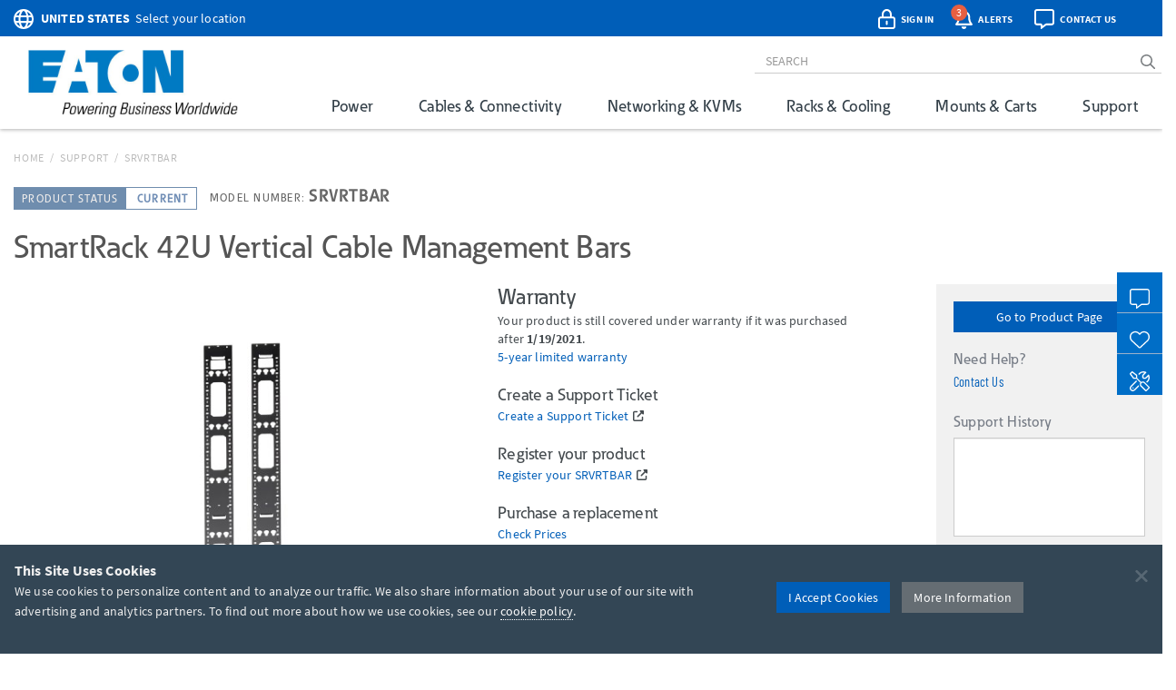

--- FILE ---
content_type: text/html; charset=utf-8
request_url: https://www.google.com/recaptcha/api2/anchor?ar=1&k=6Lc9heciAAAAAETYWKt1PHatnWPkuGmUuPu_4xw8&co=aHR0cHM6Ly90cmlwcGxpdGUuZWF0b24uY29tOjQ0Mw..&hl=en&v=PoyoqOPhxBO7pBk68S4YbpHZ&size=invisible&badge=bottomleft&anchor-ms=20000&execute-ms=30000&cb=t3po1eyqzau
body_size: 48660
content:
<!DOCTYPE HTML><html dir="ltr" lang="en"><head><meta http-equiv="Content-Type" content="text/html; charset=UTF-8">
<meta http-equiv="X-UA-Compatible" content="IE=edge">
<title>reCAPTCHA</title>
<style type="text/css">
/* cyrillic-ext */
@font-face {
  font-family: 'Roboto';
  font-style: normal;
  font-weight: 400;
  font-stretch: 100%;
  src: url(//fonts.gstatic.com/s/roboto/v48/KFO7CnqEu92Fr1ME7kSn66aGLdTylUAMa3GUBHMdazTgWw.woff2) format('woff2');
  unicode-range: U+0460-052F, U+1C80-1C8A, U+20B4, U+2DE0-2DFF, U+A640-A69F, U+FE2E-FE2F;
}
/* cyrillic */
@font-face {
  font-family: 'Roboto';
  font-style: normal;
  font-weight: 400;
  font-stretch: 100%;
  src: url(//fonts.gstatic.com/s/roboto/v48/KFO7CnqEu92Fr1ME7kSn66aGLdTylUAMa3iUBHMdazTgWw.woff2) format('woff2');
  unicode-range: U+0301, U+0400-045F, U+0490-0491, U+04B0-04B1, U+2116;
}
/* greek-ext */
@font-face {
  font-family: 'Roboto';
  font-style: normal;
  font-weight: 400;
  font-stretch: 100%;
  src: url(//fonts.gstatic.com/s/roboto/v48/KFO7CnqEu92Fr1ME7kSn66aGLdTylUAMa3CUBHMdazTgWw.woff2) format('woff2');
  unicode-range: U+1F00-1FFF;
}
/* greek */
@font-face {
  font-family: 'Roboto';
  font-style: normal;
  font-weight: 400;
  font-stretch: 100%;
  src: url(//fonts.gstatic.com/s/roboto/v48/KFO7CnqEu92Fr1ME7kSn66aGLdTylUAMa3-UBHMdazTgWw.woff2) format('woff2');
  unicode-range: U+0370-0377, U+037A-037F, U+0384-038A, U+038C, U+038E-03A1, U+03A3-03FF;
}
/* math */
@font-face {
  font-family: 'Roboto';
  font-style: normal;
  font-weight: 400;
  font-stretch: 100%;
  src: url(//fonts.gstatic.com/s/roboto/v48/KFO7CnqEu92Fr1ME7kSn66aGLdTylUAMawCUBHMdazTgWw.woff2) format('woff2');
  unicode-range: U+0302-0303, U+0305, U+0307-0308, U+0310, U+0312, U+0315, U+031A, U+0326-0327, U+032C, U+032F-0330, U+0332-0333, U+0338, U+033A, U+0346, U+034D, U+0391-03A1, U+03A3-03A9, U+03B1-03C9, U+03D1, U+03D5-03D6, U+03F0-03F1, U+03F4-03F5, U+2016-2017, U+2034-2038, U+203C, U+2040, U+2043, U+2047, U+2050, U+2057, U+205F, U+2070-2071, U+2074-208E, U+2090-209C, U+20D0-20DC, U+20E1, U+20E5-20EF, U+2100-2112, U+2114-2115, U+2117-2121, U+2123-214F, U+2190, U+2192, U+2194-21AE, U+21B0-21E5, U+21F1-21F2, U+21F4-2211, U+2213-2214, U+2216-22FF, U+2308-230B, U+2310, U+2319, U+231C-2321, U+2336-237A, U+237C, U+2395, U+239B-23B7, U+23D0, U+23DC-23E1, U+2474-2475, U+25AF, U+25B3, U+25B7, U+25BD, U+25C1, U+25CA, U+25CC, U+25FB, U+266D-266F, U+27C0-27FF, U+2900-2AFF, U+2B0E-2B11, U+2B30-2B4C, U+2BFE, U+3030, U+FF5B, U+FF5D, U+1D400-1D7FF, U+1EE00-1EEFF;
}
/* symbols */
@font-face {
  font-family: 'Roboto';
  font-style: normal;
  font-weight: 400;
  font-stretch: 100%;
  src: url(//fonts.gstatic.com/s/roboto/v48/KFO7CnqEu92Fr1ME7kSn66aGLdTylUAMaxKUBHMdazTgWw.woff2) format('woff2');
  unicode-range: U+0001-000C, U+000E-001F, U+007F-009F, U+20DD-20E0, U+20E2-20E4, U+2150-218F, U+2190, U+2192, U+2194-2199, U+21AF, U+21E6-21F0, U+21F3, U+2218-2219, U+2299, U+22C4-22C6, U+2300-243F, U+2440-244A, U+2460-24FF, U+25A0-27BF, U+2800-28FF, U+2921-2922, U+2981, U+29BF, U+29EB, U+2B00-2BFF, U+4DC0-4DFF, U+FFF9-FFFB, U+10140-1018E, U+10190-1019C, U+101A0, U+101D0-101FD, U+102E0-102FB, U+10E60-10E7E, U+1D2C0-1D2D3, U+1D2E0-1D37F, U+1F000-1F0FF, U+1F100-1F1AD, U+1F1E6-1F1FF, U+1F30D-1F30F, U+1F315, U+1F31C, U+1F31E, U+1F320-1F32C, U+1F336, U+1F378, U+1F37D, U+1F382, U+1F393-1F39F, U+1F3A7-1F3A8, U+1F3AC-1F3AF, U+1F3C2, U+1F3C4-1F3C6, U+1F3CA-1F3CE, U+1F3D4-1F3E0, U+1F3ED, U+1F3F1-1F3F3, U+1F3F5-1F3F7, U+1F408, U+1F415, U+1F41F, U+1F426, U+1F43F, U+1F441-1F442, U+1F444, U+1F446-1F449, U+1F44C-1F44E, U+1F453, U+1F46A, U+1F47D, U+1F4A3, U+1F4B0, U+1F4B3, U+1F4B9, U+1F4BB, U+1F4BF, U+1F4C8-1F4CB, U+1F4D6, U+1F4DA, U+1F4DF, U+1F4E3-1F4E6, U+1F4EA-1F4ED, U+1F4F7, U+1F4F9-1F4FB, U+1F4FD-1F4FE, U+1F503, U+1F507-1F50B, U+1F50D, U+1F512-1F513, U+1F53E-1F54A, U+1F54F-1F5FA, U+1F610, U+1F650-1F67F, U+1F687, U+1F68D, U+1F691, U+1F694, U+1F698, U+1F6AD, U+1F6B2, U+1F6B9-1F6BA, U+1F6BC, U+1F6C6-1F6CF, U+1F6D3-1F6D7, U+1F6E0-1F6EA, U+1F6F0-1F6F3, U+1F6F7-1F6FC, U+1F700-1F7FF, U+1F800-1F80B, U+1F810-1F847, U+1F850-1F859, U+1F860-1F887, U+1F890-1F8AD, U+1F8B0-1F8BB, U+1F8C0-1F8C1, U+1F900-1F90B, U+1F93B, U+1F946, U+1F984, U+1F996, U+1F9E9, U+1FA00-1FA6F, U+1FA70-1FA7C, U+1FA80-1FA89, U+1FA8F-1FAC6, U+1FACE-1FADC, U+1FADF-1FAE9, U+1FAF0-1FAF8, U+1FB00-1FBFF;
}
/* vietnamese */
@font-face {
  font-family: 'Roboto';
  font-style: normal;
  font-weight: 400;
  font-stretch: 100%;
  src: url(//fonts.gstatic.com/s/roboto/v48/KFO7CnqEu92Fr1ME7kSn66aGLdTylUAMa3OUBHMdazTgWw.woff2) format('woff2');
  unicode-range: U+0102-0103, U+0110-0111, U+0128-0129, U+0168-0169, U+01A0-01A1, U+01AF-01B0, U+0300-0301, U+0303-0304, U+0308-0309, U+0323, U+0329, U+1EA0-1EF9, U+20AB;
}
/* latin-ext */
@font-face {
  font-family: 'Roboto';
  font-style: normal;
  font-weight: 400;
  font-stretch: 100%;
  src: url(//fonts.gstatic.com/s/roboto/v48/KFO7CnqEu92Fr1ME7kSn66aGLdTylUAMa3KUBHMdazTgWw.woff2) format('woff2');
  unicode-range: U+0100-02BA, U+02BD-02C5, U+02C7-02CC, U+02CE-02D7, U+02DD-02FF, U+0304, U+0308, U+0329, U+1D00-1DBF, U+1E00-1E9F, U+1EF2-1EFF, U+2020, U+20A0-20AB, U+20AD-20C0, U+2113, U+2C60-2C7F, U+A720-A7FF;
}
/* latin */
@font-face {
  font-family: 'Roboto';
  font-style: normal;
  font-weight: 400;
  font-stretch: 100%;
  src: url(//fonts.gstatic.com/s/roboto/v48/KFO7CnqEu92Fr1ME7kSn66aGLdTylUAMa3yUBHMdazQ.woff2) format('woff2');
  unicode-range: U+0000-00FF, U+0131, U+0152-0153, U+02BB-02BC, U+02C6, U+02DA, U+02DC, U+0304, U+0308, U+0329, U+2000-206F, U+20AC, U+2122, U+2191, U+2193, U+2212, U+2215, U+FEFF, U+FFFD;
}
/* cyrillic-ext */
@font-face {
  font-family: 'Roboto';
  font-style: normal;
  font-weight: 500;
  font-stretch: 100%;
  src: url(//fonts.gstatic.com/s/roboto/v48/KFO7CnqEu92Fr1ME7kSn66aGLdTylUAMa3GUBHMdazTgWw.woff2) format('woff2');
  unicode-range: U+0460-052F, U+1C80-1C8A, U+20B4, U+2DE0-2DFF, U+A640-A69F, U+FE2E-FE2F;
}
/* cyrillic */
@font-face {
  font-family: 'Roboto';
  font-style: normal;
  font-weight: 500;
  font-stretch: 100%;
  src: url(//fonts.gstatic.com/s/roboto/v48/KFO7CnqEu92Fr1ME7kSn66aGLdTylUAMa3iUBHMdazTgWw.woff2) format('woff2');
  unicode-range: U+0301, U+0400-045F, U+0490-0491, U+04B0-04B1, U+2116;
}
/* greek-ext */
@font-face {
  font-family: 'Roboto';
  font-style: normal;
  font-weight: 500;
  font-stretch: 100%;
  src: url(//fonts.gstatic.com/s/roboto/v48/KFO7CnqEu92Fr1ME7kSn66aGLdTylUAMa3CUBHMdazTgWw.woff2) format('woff2');
  unicode-range: U+1F00-1FFF;
}
/* greek */
@font-face {
  font-family: 'Roboto';
  font-style: normal;
  font-weight: 500;
  font-stretch: 100%;
  src: url(//fonts.gstatic.com/s/roboto/v48/KFO7CnqEu92Fr1ME7kSn66aGLdTylUAMa3-UBHMdazTgWw.woff2) format('woff2');
  unicode-range: U+0370-0377, U+037A-037F, U+0384-038A, U+038C, U+038E-03A1, U+03A3-03FF;
}
/* math */
@font-face {
  font-family: 'Roboto';
  font-style: normal;
  font-weight: 500;
  font-stretch: 100%;
  src: url(//fonts.gstatic.com/s/roboto/v48/KFO7CnqEu92Fr1ME7kSn66aGLdTylUAMawCUBHMdazTgWw.woff2) format('woff2');
  unicode-range: U+0302-0303, U+0305, U+0307-0308, U+0310, U+0312, U+0315, U+031A, U+0326-0327, U+032C, U+032F-0330, U+0332-0333, U+0338, U+033A, U+0346, U+034D, U+0391-03A1, U+03A3-03A9, U+03B1-03C9, U+03D1, U+03D5-03D6, U+03F0-03F1, U+03F4-03F5, U+2016-2017, U+2034-2038, U+203C, U+2040, U+2043, U+2047, U+2050, U+2057, U+205F, U+2070-2071, U+2074-208E, U+2090-209C, U+20D0-20DC, U+20E1, U+20E5-20EF, U+2100-2112, U+2114-2115, U+2117-2121, U+2123-214F, U+2190, U+2192, U+2194-21AE, U+21B0-21E5, U+21F1-21F2, U+21F4-2211, U+2213-2214, U+2216-22FF, U+2308-230B, U+2310, U+2319, U+231C-2321, U+2336-237A, U+237C, U+2395, U+239B-23B7, U+23D0, U+23DC-23E1, U+2474-2475, U+25AF, U+25B3, U+25B7, U+25BD, U+25C1, U+25CA, U+25CC, U+25FB, U+266D-266F, U+27C0-27FF, U+2900-2AFF, U+2B0E-2B11, U+2B30-2B4C, U+2BFE, U+3030, U+FF5B, U+FF5D, U+1D400-1D7FF, U+1EE00-1EEFF;
}
/* symbols */
@font-face {
  font-family: 'Roboto';
  font-style: normal;
  font-weight: 500;
  font-stretch: 100%;
  src: url(//fonts.gstatic.com/s/roboto/v48/KFO7CnqEu92Fr1ME7kSn66aGLdTylUAMaxKUBHMdazTgWw.woff2) format('woff2');
  unicode-range: U+0001-000C, U+000E-001F, U+007F-009F, U+20DD-20E0, U+20E2-20E4, U+2150-218F, U+2190, U+2192, U+2194-2199, U+21AF, U+21E6-21F0, U+21F3, U+2218-2219, U+2299, U+22C4-22C6, U+2300-243F, U+2440-244A, U+2460-24FF, U+25A0-27BF, U+2800-28FF, U+2921-2922, U+2981, U+29BF, U+29EB, U+2B00-2BFF, U+4DC0-4DFF, U+FFF9-FFFB, U+10140-1018E, U+10190-1019C, U+101A0, U+101D0-101FD, U+102E0-102FB, U+10E60-10E7E, U+1D2C0-1D2D3, U+1D2E0-1D37F, U+1F000-1F0FF, U+1F100-1F1AD, U+1F1E6-1F1FF, U+1F30D-1F30F, U+1F315, U+1F31C, U+1F31E, U+1F320-1F32C, U+1F336, U+1F378, U+1F37D, U+1F382, U+1F393-1F39F, U+1F3A7-1F3A8, U+1F3AC-1F3AF, U+1F3C2, U+1F3C4-1F3C6, U+1F3CA-1F3CE, U+1F3D4-1F3E0, U+1F3ED, U+1F3F1-1F3F3, U+1F3F5-1F3F7, U+1F408, U+1F415, U+1F41F, U+1F426, U+1F43F, U+1F441-1F442, U+1F444, U+1F446-1F449, U+1F44C-1F44E, U+1F453, U+1F46A, U+1F47D, U+1F4A3, U+1F4B0, U+1F4B3, U+1F4B9, U+1F4BB, U+1F4BF, U+1F4C8-1F4CB, U+1F4D6, U+1F4DA, U+1F4DF, U+1F4E3-1F4E6, U+1F4EA-1F4ED, U+1F4F7, U+1F4F9-1F4FB, U+1F4FD-1F4FE, U+1F503, U+1F507-1F50B, U+1F50D, U+1F512-1F513, U+1F53E-1F54A, U+1F54F-1F5FA, U+1F610, U+1F650-1F67F, U+1F687, U+1F68D, U+1F691, U+1F694, U+1F698, U+1F6AD, U+1F6B2, U+1F6B9-1F6BA, U+1F6BC, U+1F6C6-1F6CF, U+1F6D3-1F6D7, U+1F6E0-1F6EA, U+1F6F0-1F6F3, U+1F6F7-1F6FC, U+1F700-1F7FF, U+1F800-1F80B, U+1F810-1F847, U+1F850-1F859, U+1F860-1F887, U+1F890-1F8AD, U+1F8B0-1F8BB, U+1F8C0-1F8C1, U+1F900-1F90B, U+1F93B, U+1F946, U+1F984, U+1F996, U+1F9E9, U+1FA00-1FA6F, U+1FA70-1FA7C, U+1FA80-1FA89, U+1FA8F-1FAC6, U+1FACE-1FADC, U+1FADF-1FAE9, U+1FAF0-1FAF8, U+1FB00-1FBFF;
}
/* vietnamese */
@font-face {
  font-family: 'Roboto';
  font-style: normal;
  font-weight: 500;
  font-stretch: 100%;
  src: url(//fonts.gstatic.com/s/roboto/v48/KFO7CnqEu92Fr1ME7kSn66aGLdTylUAMa3OUBHMdazTgWw.woff2) format('woff2');
  unicode-range: U+0102-0103, U+0110-0111, U+0128-0129, U+0168-0169, U+01A0-01A1, U+01AF-01B0, U+0300-0301, U+0303-0304, U+0308-0309, U+0323, U+0329, U+1EA0-1EF9, U+20AB;
}
/* latin-ext */
@font-face {
  font-family: 'Roboto';
  font-style: normal;
  font-weight: 500;
  font-stretch: 100%;
  src: url(//fonts.gstatic.com/s/roboto/v48/KFO7CnqEu92Fr1ME7kSn66aGLdTylUAMa3KUBHMdazTgWw.woff2) format('woff2');
  unicode-range: U+0100-02BA, U+02BD-02C5, U+02C7-02CC, U+02CE-02D7, U+02DD-02FF, U+0304, U+0308, U+0329, U+1D00-1DBF, U+1E00-1E9F, U+1EF2-1EFF, U+2020, U+20A0-20AB, U+20AD-20C0, U+2113, U+2C60-2C7F, U+A720-A7FF;
}
/* latin */
@font-face {
  font-family: 'Roboto';
  font-style: normal;
  font-weight: 500;
  font-stretch: 100%;
  src: url(//fonts.gstatic.com/s/roboto/v48/KFO7CnqEu92Fr1ME7kSn66aGLdTylUAMa3yUBHMdazQ.woff2) format('woff2');
  unicode-range: U+0000-00FF, U+0131, U+0152-0153, U+02BB-02BC, U+02C6, U+02DA, U+02DC, U+0304, U+0308, U+0329, U+2000-206F, U+20AC, U+2122, U+2191, U+2193, U+2212, U+2215, U+FEFF, U+FFFD;
}
/* cyrillic-ext */
@font-face {
  font-family: 'Roboto';
  font-style: normal;
  font-weight: 900;
  font-stretch: 100%;
  src: url(//fonts.gstatic.com/s/roboto/v48/KFO7CnqEu92Fr1ME7kSn66aGLdTylUAMa3GUBHMdazTgWw.woff2) format('woff2');
  unicode-range: U+0460-052F, U+1C80-1C8A, U+20B4, U+2DE0-2DFF, U+A640-A69F, U+FE2E-FE2F;
}
/* cyrillic */
@font-face {
  font-family: 'Roboto';
  font-style: normal;
  font-weight: 900;
  font-stretch: 100%;
  src: url(//fonts.gstatic.com/s/roboto/v48/KFO7CnqEu92Fr1ME7kSn66aGLdTylUAMa3iUBHMdazTgWw.woff2) format('woff2');
  unicode-range: U+0301, U+0400-045F, U+0490-0491, U+04B0-04B1, U+2116;
}
/* greek-ext */
@font-face {
  font-family: 'Roboto';
  font-style: normal;
  font-weight: 900;
  font-stretch: 100%;
  src: url(//fonts.gstatic.com/s/roboto/v48/KFO7CnqEu92Fr1ME7kSn66aGLdTylUAMa3CUBHMdazTgWw.woff2) format('woff2');
  unicode-range: U+1F00-1FFF;
}
/* greek */
@font-face {
  font-family: 'Roboto';
  font-style: normal;
  font-weight: 900;
  font-stretch: 100%;
  src: url(//fonts.gstatic.com/s/roboto/v48/KFO7CnqEu92Fr1ME7kSn66aGLdTylUAMa3-UBHMdazTgWw.woff2) format('woff2');
  unicode-range: U+0370-0377, U+037A-037F, U+0384-038A, U+038C, U+038E-03A1, U+03A3-03FF;
}
/* math */
@font-face {
  font-family: 'Roboto';
  font-style: normal;
  font-weight: 900;
  font-stretch: 100%;
  src: url(//fonts.gstatic.com/s/roboto/v48/KFO7CnqEu92Fr1ME7kSn66aGLdTylUAMawCUBHMdazTgWw.woff2) format('woff2');
  unicode-range: U+0302-0303, U+0305, U+0307-0308, U+0310, U+0312, U+0315, U+031A, U+0326-0327, U+032C, U+032F-0330, U+0332-0333, U+0338, U+033A, U+0346, U+034D, U+0391-03A1, U+03A3-03A9, U+03B1-03C9, U+03D1, U+03D5-03D6, U+03F0-03F1, U+03F4-03F5, U+2016-2017, U+2034-2038, U+203C, U+2040, U+2043, U+2047, U+2050, U+2057, U+205F, U+2070-2071, U+2074-208E, U+2090-209C, U+20D0-20DC, U+20E1, U+20E5-20EF, U+2100-2112, U+2114-2115, U+2117-2121, U+2123-214F, U+2190, U+2192, U+2194-21AE, U+21B0-21E5, U+21F1-21F2, U+21F4-2211, U+2213-2214, U+2216-22FF, U+2308-230B, U+2310, U+2319, U+231C-2321, U+2336-237A, U+237C, U+2395, U+239B-23B7, U+23D0, U+23DC-23E1, U+2474-2475, U+25AF, U+25B3, U+25B7, U+25BD, U+25C1, U+25CA, U+25CC, U+25FB, U+266D-266F, U+27C0-27FF, U+2900-2AFF, U+2B0E-2B11, U+2B30-2B4C, U+2BFE, U+3030, U+FF5B, U+FF5D, U+1D400-1D7FF, U+1EE00-1EEFF;
}
/* symbols */
@font-face {
  font-family: 'Roboto';
  font-style: normal;
  font-weight: 900;
  font-stretch: 100%;
  src: url(//fonts.gstatic.com/s/roboto/v48/KFO7CnqEu92Fr1ME7kSn66aGLdTylUAMaxKUBHMdazTgWw.woff2) format('woff2');
  unicode-range: U+0001-000C, U+000E-001F, U+007F-009F, U+20DD-20E0, U+20E2-20E4, U+2150-218F, U+2190, U+2192, U+2194-2199, U+21AF, U+21E6-21F0, U+21F3, U+2218-2219, U+2299, U+22C4-22C6, U+2300-243F, U+2440-244A, U+2460-24FF, U+25A0-27BF, U+2800-28FF, U+2921-2922, U+2981, U+29BF, U+29EB, U+2B00-2BFF, U+4DC0-4DFF, U+FFF9-FFFB, U+10140-1018E, U+10190-1019C, U+101A0, U+101D0-101FD, U+102E0-102FB, U+10E60-10E7E, U+1D2C0-1D2D3, U+1D2E0-1D37F, U+1F000-1F0FF, U+1F100-1F1AD, U+1F1E6-1F1FF, U+1F30D-1F30F, U+1F315, U+1F31C, U+1F31E, U+1F320-1F32C, U+1F336, U+1F378, U+1F37D, U+1F382, U+1F393-1F39F, U+1F3A7-1F3A8, U+1F3AC-1F3AF, U+1F3C2, U+1F3C4-1F3C6, U+1F3CA-1F3CE, U+1F3D4-1F3E0, U+1F3ED, U+1F3F1-1F3F3, U+1F3F5-1F3F7, U+1F408, U+1F415, U+1F41F, U+1F426, U+1F43F, U+1F441-1F442, U+1F444, U+1F446-1F449, U+1F44C-1F44E, U+1F453, U+1F46A, U+1F47D, U+1F4A3, U+1F4B0, U+1F4B3, U+1F4B9, U+1F4BB, U+1F4BF, U+1F4C8-1F4CB, U+1F4D6, U+1F4DA, U+1F4DF, U+1F4E3-1F4E6, U+1F4EA-1F4ED, U+1F4F7, U+1F4F9-1F4FB, U+1F4FD-1F4FE, U+1F503, U+1F507-1F50B, U+1F50D, U+1F512-1F513, U+1F53E-1F54A, U+1F54F-1F5FA, U+1F610, U+1F650-1F67F, U+1F687, U+1F68D, U+1F691, U+1F694, U+1F698, U+1F6AD, U+1F6B2, U+1F6B9-1F6BA, U+1F6BC, U+1F6C6-1F6CF, U+1F6D3-1F6D7, U+1F6E0-1F6EA, U+1F6F0-1F6F3, U+1F6F7-1F6FC, U+1F700-1F7FF, U+1F800-1F80B, U+1F810-1F847, U+1F850-1F859, U+1F860-1F887, U+1F890-1F8AD, U+1F8B0-1F8BB, U+1F8C0-1F8C1, U+1F900-1F90B, U+1F93B, U+1F946, U+1F984, U+1F996, U+1F9E9, U+1FA00-1FA6F, U+1FA70-1FA7C, U+1FA80-1FA89, U+1FA8F-1FAC6, U+1FACE-1FADC, U+1FADF-1FAE9, U+1FAF0-1FAF8, U+1FB00-1FBFF;
}
/* vietnamese */
@font-face {
  font-family: 'Roboto';
  font-style: normal;
  font-weight: 900;
  font-stretch: 100%;
  src: url(//fonts.gstatic.com/s/roboto/v48/KFO7CnqEu92Fr1ME7kSn66aGLdTylUAMa3OUBHMdazTgWw.woff2) format('woff2');
  unicode-range: U+0102-0103, U+0110-0111, U+0128-0129, U+0168-0169, U+01A0-01A1, U+01AF-01B0, U+0300-0301, U+0303-0304, U+0308-0309, U+0323, U+0329, U+1EA0-1EF9, U+20AB;
}
/* latin-ext */
@font-face {
  font-family: 'Roboto';
  font-style: normal;
  font-weight: 900;
  font-stretch: 100%;
  src: url(//fonts.gstatic.com/s/roboto/v48/KFO7CnqEu92Fr1ME7kSn66aGLdTylUAMa3KUBHMdazTgWw.woff2) format('woff2');
  unicode-range: U+0100-02BA, U+02BD-02C5, U+02C7-02CC, U+02CE-02D7, U+02DD-02FF, U+0304, U+0308, U+0329, U+1D00-1DBF, U+1E00-1E9F, U+1EF2-1EFF, U+2020, U+20A0-20AB, U+20AD-20C0, U+2113, U+2C60-2C7F, U+A720-A7FF;
}
/* latin */
@font-face {
  font-family: 'Roboto';
  font-style: normal;
  font-weight: 900;
  font-stretch: 100%;
  src: url(//fonts.gstatic.com/s/roboto/v48/KFO7CnqEu92Fr1ME7kSn66aGLdTylUAMa3yUBHMdazQ.woff2) format('woff2');
  unicode-range: U+0000-00FF, U+0131, U+0152-0153, U+02BB-02BC, U+02C6, U+02DA, U+02DC, U+0304, U+0308, U+0329, U+2000-206F, U+20AC, U+2122, U+2191, U+2193, U+2212, U+2215, U+FEFF, U+FFFD;
}

</style>
<link rel="stylesheet" type="text/css" href="https://www.gstatic.com/recaptcha/releases/PoyoqOPhxBO7pBk68S4YbpHZ/styles__ltr.css">
<script nonce="xhq7z4F4pjdW0NWn78mabA" type="text/javascript">window['__recaptcha_api'] = 'https://www.google.com/recaptcha/api2/';</script>
<script type="text/javascript" src="https://www.gstatic.com/recaptcha/releases/PoyoqOPhxBO7pBk68S4YbpHZ/recaptcha__en.js" nonce="xhq7z4F4pjdW0NWn78mabA">
      
    </script></head>
<body><div id="rc-anchor-alert" class="rc-anchor-alert"></div>
<input type="hidden" id="recaptcha-token" value="[base64]">
<script type="text/javascript" nonce="xhq7z4F4pjdW0NWn78mabA">
      recaptcha.anchor.Main.init("[\x22ainput\x22,[\x22bgdata\x22,\x22\x22,\[base64]/[base64]/UltIKytdPWE6KGE8MjA0OD9SW0grK109YT4+NnwxOTI6KChhJjY0NTEyKT09NTUyOTYmJnErMTxoLmxlbmd0aCYmKGguY2hhckNvZGVBdChxKzEpJjY0NTEyKT09NTYzMjA/[base64]/MjU1OlI/[base64]/[base64]/[base64]/[base64]/[base64]/[base64]/[base64]/[base64]/[base64]/[base64]\x22,\[base64]\x22,\x22wrbCpht2w4jCihnCnARIw7TDlj4HCsOYw6/[base64]/[base64]/wpfDjcO4wrjCpMK+LwjDk1zDrsOTNcOyw7hsSGE6YSTDj1pxwr3Dv2pwTcOtwozCicOuUDsRwp0Mwp/DtR/[base64]/[base64]/DrifDkAXDg3PCvMOOwq3DicOSGsO2C8Otwot3cklsV8K0w7HCmcKTYMOzHWJlJcKLw50Xw5rDgElowrvDn8OwwpE/[base64]/[base64]/Ci0TCmcOtMMOHImQ9QWE6f8O3w5YsS8O5wpoMwotvT0QzwpHDgjRaw5DDh3nDvcOOM8Kaw4JxPMKxQcKscsOJwrjDunZiwonChMOuw5QuwoDDkMObw5PCoFnCgcO/w4gXNjfDgsOVfB1DOcKEw50Zw4AoHRNhwooNwqd1XTHDoFMcP8ONKMO0SsOYwrAYw4wEwprDjGBUY2jDqgdLw6BvUh9SMcKawrbDrycce1/Cv13CkMO5OMOkw5jDpMOjQBwrFzxQdUjDuXPCuADCmggew4hqw4N8wql9bQgoJ8Orfhxhw6xoOhXCpsKnI2nCqsOnaMK7RsOIwrrCgcKQw7M8w7FpwrkcZcOMWcKfw5vDgsO+wpAbK8KPw5xAwp/ChsOGAsOEwpBkwo46S1ltAhYpwo3Ch8Kle8Kfw7Q0w6/DqsKOEsOlw4TCsxDCvRHDlTwWwq0UDsOHwqPDmcKPw63DizDDnA4aMMKtVjBCw6TDjcK/TsOTw65Pw5BRwq3DrH7DjsO/[base64]/Cn0/CgBDDvWkVbcOSGlsGF23DnAFpLHsGw6/[base64]/CigTDsQ1XOQVGL13CiDwHEH0/w7xQTsOiWVUiQnnDqmVBwrdWGcOcd8O7G1QkbcOcwrDCkW5iWMKnT8OzTcKQw6U1w4FIw6zCpFJcwoV5wqfCrSXDpsOuF2bCty0Bw5nCuMO9w4NBw5JVw5V/DMKCwq5Ew5DDpUrDuXkJaT5nwpTCgMO5Q8OKf8KMeMKWw73DtGnCkiHDmcKxJnsRRVrDuFYsB8KtBDtjB8KYDMKRaU4nPwgGSsOqw5MOw7pew6/[base64]/DhhjDjMOLwpTCqGAIwovDh8O+IGhqwqvDuSDCoyvDmSHDkCpTwqsqw6kHw68JKztkNVlhZMOWP8OTwqEiw4bCtV5DCSMHw7/[base64]/QsKxwoXDpsKiQMOAbjctKD8NworCgULCg8ODwp3Cq8O/SsKHJyLCrTVBwqTCtcOfwqHDrMKEOxLDgQQ7wonDtMKSwrhVIyfCkgN3w7RowoPDoi5FFcOweznDrsK8wq1kbC90ZMK5wo1Pw7/CiMOOw70TwoPDgSYXwrt6KsObBcOzw5Fow5PDmMOGwqDCuWoTeCnCu1hvCsKRw5DCp0V+GsOYFcOvw77Cq2cFBV7Dg8OmMgrCgGM8J8OTwpbDg8K8fhLDhknCvcO/L8KoHT3DpcOZB8KawoDDnhwVwqnCv8OOPcKITMOIwqPCpzlQXULCiQPCqjZmw6QCw7XCh8KrGcKvdsKcwo96HHAowp/CusO5wqXCm8ODwqd5KkVuXcOTC8Ovw6BwXzIgwrRDw7/CgcKYw6o1wrbDkCVYwonCm30dw6TDk8OpJWvDscOdwpJWw7TDhjLCi1rCjcKgw4pXwr/Cp2zDtsOew7InX8KXVVjCnsK/w5hbPcKyHcK9wqZqw6s/B8OEwplBw6csNDTCvzwXwod1RDvCiRcrOB/CsEzCnk5UwqoFw4zDvkBBW8KqZ8K+GEfCkcOnwrHCm21/wpPCiMK0AsO0C8K5dkE0wrDDucK9EsKqw6c5w7sRwpTDmQbCjhUNY0UyfcOmw58rNsOlw5zCtcKFwq0UZTZFwp/CvQTCrMKaGgZXD3HCqTLDngEpUkF3w7jCpGV1VsK3bMOrDzDCi8Osw5TDoCrDtsOcPxLDhMKgwoFnw74PejRcSQrDrcO9G8OAVX1dVMOfwqFUwrjDlAfDrXQ/wpjCl8ORIMO1TGDDnicvw64Dw6zDksKWSUXCuyRqC8OGw7LCqsOaRMKsw4zCplTCsQw+ecKxRRddXcKsc8Kaw5Qrw74wwrvCssKBw77ChlRpw4HCunxHV8OqwoYVFcKEHRErZsOqw6LDisOmw73Ch2bCksKew4PDo3rDrQ/Csy/DkcK3f1LDhz/CuTfDnCV/[base64]/[base64]/CvsKHWGVRYQfDmDkGNsOdHW7Chz0fwqnDocOZG8Onw5jCsnLDocOqw7RKwqxgFsKXwr7DvMKYwrJ0w57CoMKswoXDp1TCmDDCuzLCo8K9w6nCikTCmcKrw5jCjcK2IRkrw6YhwqNxY8O8ND/Dk8K8JxjDksOsdHbCtyPCu8K3WcO3O3gZw4rDqWEsw7Zdwo8gwqvDqwnDsMKTScKSw4sYFzo7NMKSXsK3LDfCiHpPwrASJlMwwq/[base64]/CsObPMOOScOBdsO7cMOCwoLCt2rClMKRwpk5VMOYFMKUwqMtN8KmV8O4wq/DrzwXwoc7agTDh8KSRcO4CsOvwohkw7rCj8OVGANOVcKzAcOqfsKGfQBWMMOFw7bCoBDDjMOSwpRHEcKjFXgpZ8OUwpXDhsOIdcO/w5s/BsOMw5ZdU0/Di1fDn8O/wpVMZ8Ksw6xrHi1Gw6ARV8OcEcK3w4tMUMKIP2ktw4rCuMObw6cww4TCnMKRWX3DoHXClWlOPcKAw6Y9w7bCqlA/aGcxLWIDwoMGBFBcJ8OnKlcZMkbCicK9CsKhwp/DiMOsw7zDnQMuF8OMwp3Du0xvYMOxw4UYSinCihwnRkEOwqrDpsOXwqbCgkjCsycef8OcVg8Rw53DlgNWwqPDiRvCiFNqwpbCogcOBybDlWdqw6fDqD/Cl8KAwqQOXsKywqxhJ2HDiRLDvE13HsKvw4kaA8O2GjQLLyxWDw3Cq05YZ8O9H8OMw7IVbGRXw64ww53DpmBkMcKTasKicmzDj3AKIcOZw7vDnsK9KsO7w4oiw4XDixxJPXsKTsOPYm/DpMOUwos0ZMOmwr0ZV0gHw7/CosOPwoTDicObMsKzw5h0YsKWwrrCnybCucKETsKuwp8vwrrDkAIVMhDCh8KmTXtUH8OVXgZNEEzDmQnDssO9w6DDqw8aYz0oFRXCk8ODc8K1ZTI+wp4/MsOhw5VyCsOoO8OgwphkOCV/wpjDssOpaBbDsMK8w713w7LDucKZw77Dl1rDu8OzwoJKL8KwZmDCqsKgw6/DkBhjIMOMw5x1wrfDlRkrw77DjsKFw6XCmcKhw6wYw6XCpsKZwocoCkRSV1VjaSrCvmZBQU9dXAcAwqEow59FccO5w58kEgXDl8OeMcK9wpEbw6cTw4nCn8KoIQFLLUbDvEgCwqbDvRIcwpnDvcOwU8O0CAbDtsOISFPDsEQ3cV/[base64]/[base64]/CuVrDo0/[base64]/DvMK8O8OBbU3DuWnCry0IJMOHYcKhTnIIwrfDnnEEV8KIwohswpIDwqd4wptKw5fDhMO9bsKLF8OSV3YFwoRHw50Rw5TDoW8vASzCqUZdEREcw6dbbQg2wqskWjLDuMKbHypiEAgSw5nCnxBif8Khw6cmw6XCtsK2NTRxwovDtGZpw50SC03Dnm5/NMOdw7xrw6PCmsOgf8OMKiHDi119wr3CssKiYX1ww5vCrkJRw5PCtVzDucONwrALfsOSwqtsEcO8N03DrTdXwq1Pw7pKw7HCqTTDnsKdeErDiRrDvhnDlAfCg1sLwp5hAl3Ch0PDu08xdsORw6HDnMOeUBvDoHcjw5/Dj8OBw7BsM3DDnsKSaMK2LsOtwqtvPhHCrMKsdEDDq8KoC3B3TMOuw4LChxTClsK+w7LCkTzCqDQOw5nDvsKydsKFwrjChsKvw6zCnWvDjBcbE8O3O17Dn0zDuWgJBsKmMhNcw6pbGzVXBcOcwovCpMKaXsK0w5LDpnU/w7cqwqLCl0rDuMOcwq4xwo/Di1bCkBDDikQvJ8OaGRnCoALDj2zDrcOSw6pyw6TCm8OnaQbDlGIfw6cda8KLCHHDpS49YGvDjMKzTlJFwoRzw5R7w7YcwopsYMKjBMOdwp0ewoQ8KMKkcsOCwqxLw7/DtwlywoJdw4/DhsK6w77Cswpuw4rCqsOnLsOBw7zChcOZw4ACZg89OsO5RMOMAi0vw5dFL8OOw7LDqDM5XV3ClsKewq5TGMKRUH3Di8K/PEZ+wrJWw4rDpEnClxNsMBLDjcKCccKFwr0oSwhyPTsuR8KMw59WBcOQM8KbXQFKw6rCiMOfwqkeOT7CvhfDvMKwOCBkX8KwDh3CuVDCm1xcYRcMw7bCocKHwpbCnnPDosOtwosYP8Klw6/CpB7CgcKsScKEw6cyBcKBwpbDoVfCpUHCkMOiw63CmEDDqMOqZsOew4LCoVQcP8KcwqBndcOiXj5qXsKWw78rwrlhw6DDlXsCwpPDnHRcM3k8csKeASw9EVvDuVRvUQpUFycPVCTDlS/DtwjCgTLCvMOgOwXClB7DrHUew5HDtC83wrMNw6nDq3HDlnFrYkfCvD4kw5rCmUbDt8OXLDzDmmpIwpR3N0fCmMKAw5t7w6DCiDcGPxxLwqc0XsOsGXHCksOVw6QrUMK7AsKfw7swwq4Gw7xdwrPCtcKAUzzDuDPCh8O/NMK6w44UwqzCtMOzw6jDkCbCulLDohMWLsKbwrQlwpMJw4ZcYcOYZMOowonDr8KvXQ7CnFTDlMO8w7jCs3jCsMKYwrNawq1/wqY+wot9UsOiU3XCpsOPfGl5DsK/w7R2bUAYw691wqzDiU18ccKXwoJ4w5h+EcO+RsKVwrnDmsK7QFXCtznDm3zDscOjIcKAw5sEHAbCggPCvsO/w4jCqMOLw4TCn2jCosOuwrvDjcOBworCicO7OcKrJlNhHCDCrcOiwp/DihlCdCJaFsOuCDYYwrPDshLDlMOSwobDgsO7w5LCux3DrysKw7XCtzTDomkAw6zCvcKqecKNw5zDtcOkw6cwwpFuw7vDil5xw6t4wpRJWcKMw6HDmMOyHMOtwrXClRDDosKQwpXDgsOsf3zCjcKew7Qaw6sfwq8ow7QAw5jDgXTCgsOUw6DDisO+w4jCm8OvwrZiwq/[base64]/Cs8KNw5o7YsKmKsOFHcK+w43DvycEXx8aw6nCuRY1wpLCr8OQw7tsL8OZw7Bdw5LCl8KawrNkwpsdMC9mM8Kzw4FBwoBcakvDvcKPJ10Yw4QYLWbCmsOFw45tQ8KPwr/Dtlohwo5kw6rDlVbDtGo+w7HDhxpvMGRyXnRAG8OQwoscwp9seMOOwqxxwrFCXFnCvMO8w5tAw4VLDMOtw6HDrzwIwr/Dq07Dgmd/Indxw4IkRsK5CsK7woYww7V0ccK5wqjCrX/CixbCp8Ovwp/Ci8OmaFjDni3CqypTwpQdw6BhNwkpwoDCvsKFOlNbfMO7w4h7NTkAwqRTEmzCqAVfSsONw5Q0w6RkesOqXMOsDQUdwo3DhlphCAtlecO8w6Q4VMKQw4rDp0wLwr7CgMOfwohVw6xDwq7Cl8K2wrnCiMOBME7DlMKMwodmwr5ewqRRwqA/bcK9NcOtw5Axw6oAJCHDnHrCvsKPe8Ojd04CwqdIPsKASCPChTIJXsOoJMKlcMKUYsO0w4rCqsOEw7XChcKBLMOLUcOZw4zCslEdwpbDmBPDj8KKEG7CjkxYasOcbMKbwo/CiSRRf8KQdMKGwpxxU8KjTg4lAH/CiV9Uw4XDp8K7wrdAwpQ1ZwZbA2LCkBHDvcOmw64+aDIDwpPDpA7Dt0FOc1c4csOzwpV3AwlWFcO6w63ChsO7EcKnw5lUFFwLKcOOw7lvMsOgw7LCisO8CsOrMgBiwrHDhFvCl8OrPgTClMOBEkUtw6DDsV3Dsl/CqVNTwp1hwqI4w6EhwpjCoRjCsA/DkAp5w50bw7sWw63DmcKXw77CmcOmDU/[base64]/[base64]/ChBYwRxZywqnDmMOBw5ZKw4XDum7CiRjDpFAfwq3DqXrDsxnCo2VAw44YB3hbwrPDpj7DvsOew5jClgbDsMOmNsOwNMKGw4Ujb0EMwrpNwp4yEhTDsXnCkmHDjz/[base64]/DkcKewp/ClcOcBBrCjcKxcFPCvhjDlHfDnsOAw4/[base64]/LsO/HcO5O8ORXcKvw7g7FMOqW8OUwqfCk3LCmcOKK1LCi8OvwohFw589R1laDiLDmn8QwqbDuMKdIEUewofChnPDvyIOUMKzdmlOTx02DsKsRGllB8OoKcORdGPDm8O0Qy/Ci8OtwrJfJm7Cm8Kxw6vDhwvDsT7CplABw5HCmsKGFMOXR8Kgd2DDqsOxYsKUwpDCpgjDvjdPwr3Ct8OOw6DCmm/DtAzDlsODMMKhGlFkPMKQw5HCgcKRwposwpvDnMO9dsOfw4g1w58DeRHClsKYw5ZvDDVlw4x0DzTCjXjCqivCkjtEw5ooDcKKwqPCogVOwoxpNWXDmSTChcKSOE5kwqJTS8KrwqZpccK3w7U/KHvChEzDrD58w6nDt8Kmw4sfw5lzGhbDssOCw6/DiiIzw47CsgXDhsOyBlVZw4FTAsOKw7x4CsOJTMKWVsK8wpfCgMKnwrRSDsKlw50eJBPCvRkLHFXDsRRKecOdBcOvNgoDw5ZAwqjCsMOeRMOEw67DuMOiY8OCfMOZY8K9wqzDtm7DpRgBGSgiworCusKqKsKjw7LCpMKpOEgcRVt4PcOGQwnDocOxLz/CkmouBsKNwrfDvsKEwrpOY8KVCsKSwpMww48zfA/CksObw5fCjsKcXisrw5gDw7LCvMOHR8KKOMODb8KgIMK7K38Ew6QXBksxBm3Cj1J1wo/[base64]/[base64]/CvhrCmcOse2Ncwr0PwrZOcMKUWh7CicO2w5LCoyXCp2hRw6XDqXfDoArCnxlPwpLCtcOIw78BwrMlQ8KUEErCm8KBOMOFwpXDsFMwwq7DvcK5LS8EVsOFIWM1YMO1Zy/Dt8Kbw4fDvkdkMxgmw7jCmcOLw6AxwrDDnHbDsCZJw57CiyV3wrwjYjoXbmnDicKbworCr8K8w5JtHn7Ci39Aw4hsDsKLM8KkwpzCihEUcifDiFjDn18sw4ptw47DjSNeUmtMNcKXw7RJw45lwqoFw7rDoGLCkA/[base64]/CqnFbZyXDjRLDosKYA8KTRzJCw4tjXTrChGhCwqU1wqPDi8OvLGvDqH7CmsKgcsOWMcObw5wcBMOzY8OyKlbDmiQGNsKIwq/Djgkswo/DlcOsWsKOZsKcI3llw71Swqdjw6wgIy5bRk7CvA/Cv8OrDjYiw6rCrsOiwoDCgx4Qw6BpwpbDojDDtSYSwqXCvcObFMOFOcKlw4ZACsK3wo8xwp/CosKOQkYAd8OaLMKjw5HDqUYnwpEVworCsUjDpF14Z8KQw74/wqMJAV/DisOFUEfDsUdSfcOdMlXDjEfCn1fDswpKHcKiJsK0w7TDoMKyw6LDoMKgdcKzw4LCiWXDt0fDhxNXwpdLw65TwrpYIsK6w4/Dv8OpK8KtwrjDgAzDqsK3VsOnwozCo8Ouw7TCpMOHw6xcw4x3w5k9TnfClwTDgVwzfcKzU8KIZ8Kpw4bDsCRqwq1nPwjCnzlYwpJDCBTDlsOaw5zDgcKOw4/DhDdEwrzCjMO2BsOAwo5dw6sraMK2w5dzH8KJwqnDj2HCucK0w7nCnQk/HsKQwoFPPRPDjcKeF17DqsKPBEZfbXnCl33CnBdaw7YzKsKMd8O9wqTCssK0ABbDscOHwofDrsKEw7VIw79jTMKdwrrCmsK9w7bChVHCk8KieCdXZC7DrMK8wr9/[base64]/[base64]/Cvi3Dh8K7ccKZb0RrcB9DZsOgGsOlw5R1wpPDg8KiwrrDpsKMw4bCuigLYkVhODsXJAt/[base64]/[base64]/Cq8KwXMKGR3tCPxLCmcKLQD/CvGUFwqnDs1JQw6pqRF5ZAxt8wqPCtMOXDAsowpzDkn1Ew5YKwp/Ci8KAJQ/DksK8wrfCiGDDnzEHw43CnsK7LMKHwpvCvcOTw5dAwr5MKcObJcKZM8KPwqvCpsKxwrvDqU/CvzzDnMKsUsO+w5LCl8KAFMOIwrghZhbChg7DmEVxwrnCnAlmw4nDscOBdMKLf8O8Cj7DjGXCk8OhSMOowo9ow4/Dt8KbwpXDiTA4HMOsL1zChinCqF/CmGHDgXInwokSGsKpw7HDgMK8wqJRfUjCvkpwNF3DqcK+fcKFfghAw5tVZMOld8OWwpfCk8OyA1fDjsKgwrrCqyljwo/CkMOAEcOxV8OMBxvCrcO9csO/SAsbw601wrXCisO9HsO8IsOfwqPChibCiFUUw5/DhhzDmHg7wpvCpglRw7dVRFATw5Mpw559M2rDmhHChsKDw63Ch2TCscO4A8OKAghFDsKNM8O4wpvDrnDCr8KDI8KkEQbCgsKdwqHDpMKsAj/Cp8OIW8KNwp9swqbDqcODwrHCvMOGUm3DnXTCk8Ktw5EcwofCr8KKMBkjNVlCwp/Cokp+CS/Cu1tswrDDksK+w7U7LsOTw4FAw4pcwpkqai/[base64]/DpmvCk8OqVHHCnGoYBsOhw7x+wqvDi2/DpsKrIyPDs1DDr8KsWsOoZ8KawoPCm2kWw6Y2wrQFCcK3wrRLwpvDl1DDrMKwOW3CsBsIZ8ODEn/DiTs9Gx16RMK1wpHCkcOnw4JNN1jCmcKKEzxJwq1EE1rDo1XCi8KWcMKeQ8OpccOmw5nCk07DnVTCo8OKw4N6w452EMOnwqPCjiPDmEbCvXPDlEvDlAbCtWjDuC0FcljCuiYkTTpbK8KyeDLChsOfwrHDqcOBwpZWw5wiwq/Drk/CnWhYasKQHRozaArCh8O8CRXDvcOXwqrDuWlyCWDCusKvwpVNd8K/[base64]/DlcKhd33CuMKnBmB4d8OZJ8KEMcKew67CjMKVw79weMOsIcOEw5UDMRPDo8KCbQLClD1Nw6cRw6BcNHDCqmtHwrFRQBzCsTzCo8ODwqgaw7shDMK/EsKPfMOta8O6w6HDi8Ovw5fCkXwdw5UOEVwicwIDQ8K6XMKda8K9XsOOWCYhwqJawr3Ch8KLO8OBXsOUwoFqG8OVwqYNw77CvMO8wpJsw7srwojDizQVZxfClMOfYcKcw6bDpsOKCMOlWsOpDxvDisKLw6jDk0tYwrjCtMKqJcO/w78IKsOMw43CghJSEXUzwohgRk7Dh0U9w7/[base64]/[base64]/F8KYw4YGdQPDo8KxwqB0BhNVwrA+esKSWivCvVluw7HDgFDCpHENJ1wNNWHDsgkvw47DrcODL0x2EsKVw7l9AMOgwrfDtRUdSV9DCMKQXMOswrbCnsKVwqAWwqjDmlfDiMOIwrcFw6Itw6c9TDPDhkgwwprCgH/Do8OVZcKYwphkwozCi8KFO8OfcsKrw5h7ZUXCowdsJcKxSMO0H8Kgwq8VKnDClsOtTMK2w4DDusO+wpJpCwtpw4vCusOfP8OLwq0QOkDCoSrDnsOod8OgLlkmw5/Dt8K2w4E2a8O1wrx8asOjw4F9f8O7w6ZHVcK/YhYow7dqwpzCnMKqwqzCm8KvE8O3wqjChl19w5vCiWrClcK/V8KVMcOpwr8HJMKVJMKXwq4FEcOew7LDjsO5GWYWwqsiA8Ogw5dkw4B6wqjDszPCn2nCvsKWwr/CisKpwovChD7CksKQw7fCq8K0RMO7V240JUI3FVvDhGkkw6XCok/CvcOpYAMjUcKPSjTDuUTDinfDt8KGPsKDakXDqsKhdWXCmcOOJMOOcB3CqlrCuD/DrxA5Q8K4wrBaw73Cl8Kuw4nCrFrCtkBCEhl1GHZZTcKDAwZiw6nDuMOIPRsXWcOUBi4bwq3DksO+w6Y2wpXDgSHCqi7Cs8OUQGvDkQkFLDYOIUZvwoISw57DsiHCr8OnwpvDu1opw7rDvRxNwqnDjzB6DV/CrWDDv8KzwqUaw4PCscOsw6LDoMKIw7ZYQClIEcKOOEktw5PCncO7CMOIJcKMLMK1w6vDuA8PJcKkVcOVwqtAw6rDkyzDtS7DscKiw4nCrjBGJ8KvOV5sAT7ClcO9wpcWw5LCiMKPIFHDrydBI8Oaw5ZUw709woo/wpbCu8K2TE7CoMKEwpfCt2vCrsO8XcOkwpx/w6PDulvCt8KOesKfeQhlT8Kbw5TDkEYSHMOkR8OIw7p8ZcOLeQ4/aMKtEMOlw7fCgWV8am02w5vDv8OkYXzCpMKgw63DlDnDoF/DqRnChSEewqfDqMK2wp3DsQEsJlUIwoxwbsKtwpIswr/[base64]/wrfDjcKew5UzwrA5Cxk0w59aRHEwWD3DrlXDgsOqN8KAfMO/w7skWcO/LsKxw6wwwo/CqsOjw4/DjwTDi8O2dsKzPypUd0LDtMOoAMKXw6vDrcO0w5Jvw6/DuBEjHU3CnDMfRFsFBVYFwq8yE8O/wo5eDwPClwjDlMOAwqBywr1wZMKSNFfDtjAsd8KDcDZww6/[base64]/CmFIVXsKvZcOIC8OEw7IfwrUBwovDnMO7w4LCjQM0aWHCm8K2w4MOw5sgCynDiEHDtMOXEx3Cu8Kawp/ChcKjw7DDrhgPdUEmw6ZVwprDl8KlwrorF8Oxwo7DgQlDwoDCigTCrDvDj8KAwokuwq0/Umprw7VQGsKKwpo3YHnCjg3CjUJDw6JOwqJkEkHDmR/DpcKTwoREG8OZwrHCmsOCfzojw4hhcz5iw5gLCsKTw7B+woZlwq10X8KOMcOzwqYldRZxJk/DtiJOJUrDtsK+D8OkJ8OnM8OBHn4Qwp9BUDzCn2rCi8OJw63DrcKZwqEUHg7DuMKjI3DDoVVNZAQLPsKpHsOJTcK1w5/DsiPDlMOZwoDDp3okPxx4w57Cq8KMdcO/S8K9w7odw5vClsK1Z8OmwqZjwpPCnwxDNHlOwprDpHoTPcOPwr4kwr7DisORehNjfcOyMTDDv0LDtsOCVcKBGArDusOKwrrDuUTDrcKzTEQXw7lVHhHCtWk3woBSHcOCwpZSAcOUXR/CqzlfwrcdwrfDoHJVw511HMKDCUzCsBjCrS9xJU8OwqJuwprCkR5Rwqx4w4hgcCrCrMOjPMOMwqDCkFcfbg90TSTDo8Oew73DhsKbw6sJZcO/[base64]/Dm8K7wqMcL8KWwqrCn37Dk8KeRAMNw4PCu2chF8Kuw5hIw4RhZ8KZWloXS0E6w557wqvCij4nw6jDiMKRLmnDqsKKw7vDmMKBw53CkcKqwpUzwoZew7vDrm1cwq/Dtgwdw7jDj8KqwoFLw7zCogYIwrXCk2XCusKKwrMFw44fQsO2Ag9Bwp3DixvCo3XDv3/DrFDCusKhMVpYwqI9w4LCmBPDjsO3w5tTwqRrJcOCwpTDkcKZw7bCpj0qwoPDtcOtCTNKwqjCmB1/cWFww57DiWwWKWjCihbCk2zCgcOqwrbDinHDn0DDnsKDAVBQwqPDm8KKworDn8OKCMOEw7ZpbybDmTcFwofDqHMfVMKQRsKGVxzCs8KlJsO9YsKgwoBdworCnl/[base64]/[base64]/AngpGgLDmlPDmcKeGsOIasOTfFHCo8KsJ8O/NEfCmSXCjsKJbcO4wqLDrzcmYzcIwqzDs8KKw4jDlMOIw7jDm8KaYCEww4bCvmXDq8OJwo8hbVLCjMOUaSNNw6vDtMKhw6Z5wqLCjBN2w6AMw603TALCm1sxw5zDlcKsLMO/w6sfZw1FFCPDncKlVH/[base64]/E8K9wpZyCsO+w5fCsgBnBsKJwowXw58qwrPDrMKnwpxAFMKAU8K7worDthbCjHXDuyZ5WQ8kADbCuMOKH8KwJ09ROmLDoQFfIhoxw6IJfXjDjggQOwrChjxswoV4wqwjC8KTasKJwpbDu8KrGsKmw4sFSRgBWMK5woHDnMOUwqhdw60pw7/[base64]/OcKgT8O0Ah4ywp3CigYBwqjDkm7DqcOIwq4EbsOhw79yfcKZMsKJwoU5wp3DlcKxfAfCrcKkw73DjcO8wq3Cv8KbWQUww5YZfEnDncKnwr/Du8ONw4vCj8O1wojCnQDDhEIVwrnDusKsFlVWbXvDsj93wpPCv8KMwoLCqEDCvMKtwpFsw4/[base64]/[base64]/[base64]/CmMKRWD02wocdYRrCtEE4WMKAHsOmw63ChT/CvcK8wrTCt8O9Z8OEWzvCmgw/w73DhBHDssOUw5ofwq7DusKkHgvDixQ4wqbCqyNAXBPDtMODw5ghw53ChxlAIsOFwrprwrTDjsKhw6XDtnk1w4nCrcKmwp97wqFUJ8Oqw63CssKnPcOXNsKTwqHCvMKLw5JXw4LCoMKiw59pY8K5b8OgDcOlwqrCnQTCtcKILz7DsFvCqE4/[base64]/Dv8OMf8OtPMOMNFhMd2orw5UwSlLCjMK/dE4Dw4TDi1ZSQsOvVXnDlDTDiEk1YMODISrDkcOqwq7DgUdVwqnCnAxqZsKSd3cAA2zDv8O3w6VBeS3CicKrw6zCm8KiwqQ6woXDvsKAwpTDkmbDtMKtw5XDmyjCosK/[base64]/Dh1XDlSUGWQQ/woLDoA7CpS58JmoGT0AqP8Kzw5cReA3CqMKowpIpwpoQf8OsBcKLPipJJMOMw51AwrVyw4HCpMOZQMOVS2TCncOvdsKkwpnClmdPw4jDuRHDujPCpMKzw77Di8ONw5w/w5E+Izc1wrc7ZA9vwpjDhMO0OcKFworCvMKRw4cADMK3EwV/w5s1Z8K7w5Qhw61uc8K7w6Rxw4IDwqPCucO6WAXDmD/[base64]/[base64]/[base64]/Xk3CjVBSW3fCo8OQOcOxwrZ6wooNdHRxw7vCjsOAIcK9wo9ywrPChsKCTcOIcioIwoYCcsOUwozCpTbDscOkRcOsDEnDk1wtD8OwwqJaw6bDqMOEN2dRJWNlwqV2wqwqFsKzw4VAwoDDi10GwpTCkV9iwpTCjhdBQsOBw7zDicKHw6/DozxxCETCm8OkejJvUMKSDwHDiFjCkMOsLXrCh2oxIEDDtRzCssOCwrPDlcOQc0rCvhU/wrbDlx0JwoTCmsKtwoJdwoLDj3RNeBTDtcKmw7p1DcOxwqPDgU/DocOqXQnCjWpswqLCtcKkwqUmwqsjMsKfVG96eMK3woguTMOWTMOEwoTCr8Kzw7DDvDR+CMKBS8KifUTCuX5Ww5pUwqIzaMOJwpDCuhTCkEZ8bcK9a8O/w78TC0lHMn0qSsKSwqDCjzvDn8Khwr/CnwoBY3ACQxQgw7ANw6DCmSh8wqbDpjDChk3DoMObJsO+GsOIwoZ6ZQTDqcKHL1rDvMO5wp/DtgDDlAIdwpTCnnQAwpTDh0fDksOYw6cbwonDpcOTwpVmwoELwo1tw4UPOsKcAMOQEGXDn8KWbnowZsO+wpQgw4XDo13CnCYvw5nCu8O/wpR3I8KcdGDDr8ODasKBdSvDt3/DqMKICjkzBSTDrMOgRE7Dg8KHwo/DtDfCkCfDo8KMwrBfCj49CcOEUghbw5kGw7NsUcKwwqFDU2HDrMOfw5HDlcKhesOYw5tUXxPCiQzCtsKKccOfw4LDsMKxwrvCi8OAwrTCvm1lwpIZe2/Ckj5RYzHDsTrCr8K9w7nDrXZWwq1zw58hwp8SSsKNZMOzBz3DpMKdw4FHBxNyfcOjAx4nEMK7w5tYYcOzesOre8OkKV7DpmgvE8OOw6kawpjDmMKSw7bDvsK3cHwswo5oYsOnwpXDuMOMHMOAOsOVw55bw6IWwojDkGPDvMKvKVNFflPDhDjCokwCNHhtCSTDhxTDqw/Cj8O9R1UOcMKNw7TDvQ7DtELDgMKQwqrDoMOMw5ZGwoxtCWXCpwLCmxzCog7DlQbDmMOXOMOiCsKewoPDpToGcifCmcOywpBYw6ZHVWnCsU03H1UQw4FxRD9vw799w5LDgsOLw5RvWMKJw7hhEVoMcFjDvsOfMMOhacK+VCVCw7N6B8KgHWFtwqkow68Hw6/CvMOqw4J3MwfDhsKGw5vDkS5fC3Bbb8KNJF7DvsKCwqFkfcKKJX08PMOAf8OLwqguBGoXV8OVQHfDqj3CiMKbwp3ClMO4Z8OlwpsOw6DDn8KwGznCqsKRdMO6AhVcSMOPF2/CtgAQw5zDixXDuXHCnDLDnDLDkEkLwqLDoDTDi8O6OGNLIMKIw5xrw7IjwoXDpBsnw6lPEcK7VxDCicKWOcOdV37CtRvCuRYqNRwhJcKbFcOqw5NPw4BsFcODwrvDiksvZUrDsMKEwo4GB8KIRCPDh8KIwpfDiMKKwpNGw5BNQWYaAAbCl1/Cp3DDlirCrcOwcsKgZ8O8Fy7DmMOzZ3vDtHpxD0bDr8KLbcOUwpsXbUspZMKSZsK/wqppUsKHw6PCh20xMlzCqkAJw7ULwqPClQvDmA9owrd3w4DDhgPCg8Kpb8OZwrjDlygTwqjDkl1Rc8KNdkR8w5F5w4FMw7AAwrJPTcOCIsONdsOqfsOiHMO1w4fDkRDCk3jCicK/[base64]/[base64]/[base64]/[base64]/DpgfDusOAXFjDqxtcf8KmOkrDkMOcasO8EcODwqtOY8Oow57CpcObwrLDrC1ZdAnDqiUuw753w7oBa8KSwobChMKzw44vw4zChwcCw6HCgsK4wofDgmANwqhywphQAMKUw4rCvX/Ckl3CgsKdVMKUw4PDpcKjI8OXwpbCrMOgwrctw6ZwdEnDiMKAFT5/[base64]/Cn0ZCO8O8w6FbwoZ8w7BQw5fDpcKaN8KowqXDqMKuS1drfQzDkRMUDcOcw7YqTTIzR2rDkgfDvsKLw7QCM8K/w4RLVMOjw5jDlsOaQMKpwrQ1wp5Wwq3DrWHCkyrDtcKrOsOhfcKFwpjCpDlwVipgwofCjsO2ZMO/[base64]/Cp8O3YjRJw6whwrMKwr3DlAnCmsKrI8OLw53DuRxUwrFHwotCwpN8woDCuW/DoXPDom1Zw6XDvsKXwrnCjkDDtMOgw7rDulfCkBLCuwfDg8OFXmjDijfDjMOVwrzDgsKQIcKwT8KKNMO4LMOZw4bCpcOVwpTCmGo9LiYhFm5qXsOfHsOvw5rDisO3wohnwo3DvWAVKMKSDw5EPMOZcldSw6QdwoMmLsKwIcOvBsK7a8OBPcKGw5BUS23DvsO/wq0YYsKpwq9Ww6DClHLCkMKFwpHClcKzw77CmMOpw6A4w4kKd8O7w4RUZg/CusOJKsKZw74DwqDCtQLDkMKKw4jDoX7CisKwbjESw6zDnh0vQyRPTwtNfBxkw5bDp3lqAsOFa8OoDCI3Y8Kcw5rDqVBMakLCiQZIYVwrB1PCvGfDmi7CqB3Cp8KZG8OMacKXEcK+ecOYT3kYLzgkJMKSUCEHwqnCt8K2esKvw74tw5diw4zCm8K3wqgsw4/[base64]/wqMxwoojw7VFYiHCj8KEw7JhVhpcDk8aUQFyM8OEIBpTwoUPw4bCt8O2w4dAJHMBw5A7e31twrfDgcK1AnTCkgpjPsKfFFItX8KYw43DpcOvwoYlJMKRcHobIMKfXMOZw59hVsK/cGDDvMKMwrrDk8K+KsO3Uh3DmsKmw6TCgQLDscKdw7tSw4oUw53DqcKSw4VLDwsVXsKvwogkw4nCpCwmwogESsO6w6MgwoA0MMOoE8KDw7rDkMKgccKAwowAw6TCv8KNORUTC8OnPzPClsOTwoNDw6pFwo4DwqzDk8KkYMKNw6XDpMKUw6wvMG/DrcK1wpHDt8K0MXdAw4PDocKkN3rCo8Okw5vDsMOkw67CsMOBw4Icw5zCiMKGZMOmT8O/AVzDl17DlcKuSC/DhMKVw4nCtMK0SHcjaHwMwrEWwphbw6YUwqBZDBDCgm7CgWDDgklpDcOTSCYlwrxxwp7DkyrCiMO2wqw5dcK4VwLDvBnCnsK6WlLCg2fCnUBvYsOOYyIWaGnCi8ODwoUEw7A6dcOywoDCk3/[base64]/DoTlqPljCg8OpwqXDjsKkwqDChsKCw57DnRlfdRxMwofDmxN0DVY8IX0ZU8OLwqHCsQBXwqzChQs0woNBbcOOLsKxwo/[base64]/DvsKWZcO4NHoew4ERwrlQwoYlw7LDhMKHbBzCrcKoc2TCjRPCswrDg8OUwrfCvsOPYsKrR8OCwpksMcOLEcK7w44sIFnDlWTDucOTw6/Dn1YwEsKFw78kbFcTQz0MwrXCm2DCpiYMMFzCrX7CmMKpw4HDk8OLwoHCunpMw5jDk0/DlsK7w4fDsGUew5ZBCsOVw6/DknZ3w4LDosKswodrwrPDjCvDsH3DuTLCgcOrwoXDlyrDpsKhU8OpFwTDgMOqRcK3PEUSacOlTMOPw6XCi8OrfcOf\x22],null,[\x22conf\x22,null,\x226Lc9heciAAAAAETYWKt1PHatnWPkuGmUuPu_4xw8\x22,0,null,null,null,1,[21,125,63,73,95,87,41,43,42,83,102,105,109,121],[1017145,536],0,null,null,null,null,0,null,0,null,700,1,null,0,\[base64]/76lBhn6iwkZoQoZnOKMAhmv8xEZ\x22,0,0,null,null,1,null,0,0,null,null,null,0],\x22https://tripplite.eaton.com:443\x22,null,[3,1,2],null,null,null,1,3600,[\x22https://www.google.com/intl/en/policies/privacy/\x22,\x22https://www.google.com/intl/en/policies/terms/\x22],\x220JB+TvpA57DAcsppxr+ybhwfnu/NFBU08Dyfnnac5bg\\u003d\x22,1,0,null,1,1768829749290,0,0,[176],null,[23,210,136,246,86],\x22RC-6MYvBcZhUEZsnQ\x22,null,null,null,null,null,\x220dAFcWeA5Of0mm36YWiyKbbn6Y-u0tYyksc0Kf9AhvdZqa10NT2MahpMhB8gAQvl6a3SFsjC72cYtjQA74cG_CSuSXu5E_H-rvBQ\x22,1768912549411]");
    </script></body></html>

--- FILE ---
content_type: text/javascript
request_url: https://d.la1-c2-ia2.salesforceliveagent.com/chat/rest/System/MultiNoun.jsonp?nouns=VisitorId,Settings&VisitorId.prefix=Visitor&Settings.prefix=Visitor&Settings.buttonIds=[]&Settings.updateBreadcrumb=1&Settings.urlPrefix=undefined&callback=liveagent._.handlePing&deployment_id=572380000004Chv&org_id=00D500000006cPU&version=48
body_size: 347
content:
/**/liveagent._.handlePing({"messages":[{"type":"VisitorId", "message":{"sessionId":"4ec60e93-1ee9-44b9-b6b2-afa94c8942f9"}},{"type":"SwitchServer", "message":{"newUrl":"https://d.la13-core1.sfdc-yfeipo.salesforceliveagent.com/chat"}}]});